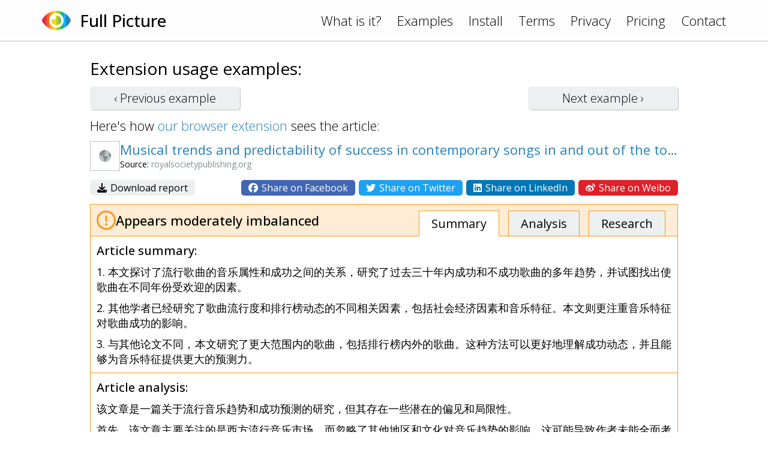

--- FILE ---
content_type: text/html; charset=UTF-8
request_url: https://www.fullpicture.app/item/8ded486c779ef6a0f6676dd2c668ced7
body_size: 3410
content:
<!DOCTYPE html>
<html>
    <head>
        <title>[Full Picture] Musical trends and predictability of success in contemporary songs in and out of the top charts | Royal Society Open Science</title>
        <meta name="description" content="该文章是一篇关于流行音乐趋势和成功预测的研究，但其存在一些潜在的偏见和局限性。  首先，该文章主要关注的是西方流行音乐市场，而忽略了其他地区和文化对音乐趋势的影响。这可能导致作者未能全面考虑不同文化之间的差异以及它们对音乐趋势的影响。  其次，该文章过于强调了歌曲在排行榜上的表现，并将其作为衡量成功的唯一标准。然而，排行榜并不一定反映出歌曲真正的质量或受众喜好。此外，该文章未能探讨其他因素对歌曲成">
        <meta name="viewport" content="width=device-width, initial-scale=1.0">
<link rel="preconnect" href="https://fonts.googleapis.com">
<link rel="preconnect" href="https://fonts.gstatic.com" crossorigin>
<link href="https://fonts.googleapis.com/css2?family=Open+Sans:wght@300;400;500&display=swap" rel="stylesheet">
<link rel="stylesheet" href="/assets/frontend.css?20230121"/>
<link rel="icon" href="/assets/icon.png">
<script src="/assets/frontend.js?20230119" defer></script>
<script src="https://kit.fontawesome.com/1bd7013c99.js" crossorigin="anonymous"></script>

<!-- Google tag (gtag.js) -->
<script async src="https://www.googletagmanager.com/gtag/js?id=G-1QY7PFW8P2"></script>
<script>
window.dataLayer = window.dataLayer || [];
function gtag(){dataLayer.push(arguments);}
gtag('js', new Date());
gtag('config', 'G-1QY7PFW8P2');
</script>
        <meta property="og:url" content="/item/8ded486c779ef6a0f6676dd2c668ced7">
        <meta property="og:type" content="article">
        <meta property="og:title" content="[Full Picture] Musical trends and predictability of success in contemporary songs in and out of the top charts | Royal Society Open Science">
        <meta property="og:description" content="该文章是一篇关于流行音乐趋势和成功预测的研究，但其存在一些潜在的偏见和局限性。  首先，该文章主要关注的是西方流行音乐市场，而忽略了其他地区和文化对音乐趋势的影响。这可能导致作者未能全面考虑不同文化之间的差异以及它们对音乐趋势的影响。  其次，该文章过于强调了歌曲在排行榜上的表现，并将其作为衡量成功的唯一标准。然而，排行榜并不一定反映出歌曲真正的质量或受众喜好。此外，该文章未能探讨其他因素对歌曲成">
        <meta property="og:image" content="https://www.fullpicture.app/assets/icons/258.png">
        <meta property="fb:app_id" content="720216845991086">
    </head>
    <body>
        <div class="topbar">
    <div class="content">
        <a href="/">
            <img src="/assets/icon.png" width="48" height="48">
        </a>
        <a href="/">
            <h1>Full Picture</h1>
        </a>
        <div class="links desktop">
            <a href="/#about">What is it?</a>
            <a href="/examples">Examples</a>
            <a href="/install">Install</a>
            <a href="/terms" class="wide">Terms</a>
            <a href="/privacy" class="wide">Privacy</a>
            <a href="/pricing" class="wide">Pricing</a>
            <a href="/contact">Contact</a>
        </div>
        <div class="links mobile">
            <a href="#" onClick="hamburger(); return false;">
                <i class="far fa-bars"></i>
            </a>
            <div class="menu mobile">
                <a href="/#about">What is it?</a>
                <a href="/examples">Examples</a>
                <a href="/install">Install</a>
                <a href="/terms">Terms</a>
                <a href="/privacy">Privacy</a>
                <a href="/pricing">Pricing</a>
                <a href="/contact">Contact</a>
            </div>
        </div>
    </div>
</div>
        <section>
            <div class="content text">

<h3>Extension usage examples:</h3>

<div class="example-buttons">
    <a class="btn " href="/item/66b9ae9bfb0425854a3101f9329e6545">‹ Previous <span class="desktop">example</span></a>
    <a class="btn " href="/item/4be52c56d5efbf23a7a1a17b8ef3de37">Next <span class="desktop">example</span> ›</a>
</div>

<div>
    Here's how <a href="/install">our browser extension</a> sees the article:
</div>

<div class="example">

    <div class="title">
        <div class="wide">
            <img src="/item/screenshot/8ded486c779ef6a0f6676dd2c668ced7" width="50" height="50" class="screenshot">
        </div>
        <div>
            <a href="https://royalsocietypublishing.org/doi/full/10.1098/rsos.171274" target="_blank">
                Musical trends and predictability of success in contemporary songs in and out of the top charts | Royal Society Open Science
            </a>
            <div class="source">
                Source: <span class="grey">royalsocietypublishing.org</span>
            </div>
        </div>
    </div>

    <div class="sharing wide">
        <div>
            <a href="/item/download/8ded486c779ef6a0f6676dd2c668ced7">
                <i class="fas fa-download"></i>
                Download report
            </a>
        </div>
        <div>
            <a rel="nofollow" href="/item/share/8ded486c779ef6a0f6676dd2c668ced7?type=facebook" style="background: #4267B2; color: white;">
                <i class="fab fa-facebook"></i>
                Share on Facebook
            </a>
            <a rel="nofollow" href="/item/share/8ded486c779ef6a0f6676dd2c668ced7?type=twitter" style="background: #1DA1F2; color: white;">
                <i class="fab fa-twitter"></i>
                Share on Twitter
            </a>
            <a rel="nofollow" href="/item/share/8ded486c779ef6a0f6676dd2c668ced7?type=linkedin" style="background: #0077B5; color: white;">
                <i class="fab fa-linkedin"></i>
                Share on LinkedIn
            </a>
            <a rel="nofollow" href="/item/share/8ded486c779ef6a0f6676dd2c668ced7?type=weibo" style="background: #DF2029; color: white;">
                <i class="fab fa-weibo"></i>
                Share on Weibo
            </a>
        </div>
    </div>

    <div class="details details2">
        <div class="rating">
            <img src="/assets/rating/2.png" width="32" height="32">
            <div>
                                                Appears moderately imbalanced                            </div>
            <div class="links desktop">
                <a href="#summary" class="active">Summary</a>
                <a href="#review">Analysis</a>
                <a href="#topics">Research</a>
            </div>
        </div>
        <a name="summary"></a>
        <div class="summary part">
            <h4>Article summary:</h4>
            <p>1. 本文探讨了流行歌曲的音乐属性和成功之间的关系，研究了过去三十年内成功和不成功歌曲的多年趋势，并试图找出使歌曲在不同年份受欢迎的因素。</p>
<p>2. 其他学者已经研究了歌曲流行度和排行榜动态的不同相关因素，包括社会经济因素和音乐特征。本文则更注重音乐特征对歌曲成功的影响。</p>
<p>3. 与其他论文不同，本文研究了更大范围内的歌曲，包括排行榜内外的歌曲。这种方法可以更好地理解成功动态，并且能够为音乐特征提供更大的预测力。</p>
        </div>
        <a name="review"></a>
        <div class="review part">
            <h4>Article analysis:</h4>
            <p>该文章是一篇关于流行音乐趋势和成功预测的研究，但其存在一些潜在的偏见和局限性。</p>
<p></p>
<p>首先，该文章主要关注的是西方流行音乐市场，而忽略了其他地区和文化对音乐趋势的影响。这可能导致作者未能全面考虑不同文化之间的差异以及它们对音乐趋势的影响。</p>
<p></p>
<p>其次，该文章过于强调了歌曲在排行榜上的表现，并将其作为衡量成功的唯一标准。然而，排行榜并不一定反映出歌曲真正的质量或受众喜好。此外，该文章未能探讨其他因素对歌曲成功与否的影响，如社交媒体、广告宣传等。</p>
<p></p>
<p>此外，在分析音乐特征对歌曲成功的影响时，该文章只考虑了数量化特征，如节奏、音调等，并未涉及更主观和复杂的因素，如歌词、情感表达等。这可能导致作者未能全面理解人们为什么会喜欢某种类型的音乐。</p>
<p></p>
<p>最后，在提出预测性结论时，该文章没有充分考虑到风险和不确定性。预测音乐趋势是一项非常复杂的任务，需要考虑到许多因素，如社会、文化、技术等的变化。因此，该文章提出的结论可能存在误差和偏差。</p>
<p></p>
<p>总之，该文章提供了有关流行音乐趋势和成功预测的一些有用信息，但其存在一些潜在的偏见和局限性。为了更全面地理解音乐市场和歌曲成功的因素，需要进一步研究不同文化之间的差异以及更主观和复杂的因素对音乐趋势的影响。</p>
        </div>
        <a name="topics"></a>
        <div class="topics part">
            <h4>Topics for further research:</h4>
            <div class="list">
                                    <a href="https://www.google.com/search?q=Cultural%20differences%20in%20music%20trends%0A" target="_blank">Cultural differences in music trends
</a>
                                    <a href="https://www.google.com/search?q=Limitations%20of%20using%20charts%20as%20the%20sole%20measure%20of%20success%0A" target="_blank">Limitations of using charts as the sole measure of success
</a>
                                    <a href="https://www.google.com/search?q=Other%20factors%20influencing%20song%20success%20beyond%20music%20features%0A" target="_blank">Other factors influencing song success beyond music features
</a>
                                    <a href="https://www.google.com/search?q=Subjective%20and%20complex%20factors%20in%20music%20preferences%0A" target="_blank">Subjective and complex factors in music preferences
</a>
                                    <a href="https://www.google.com/search?q=Risks%20and%20uncertainties%20in%20music%20trend%20forecasting%0A" target="_blank">Risks and uncertainties in music trend forecasting
</a>
                                    <a href="https://www.google.com/search?q=Need%20for%20further%20research%20on%20cultural%20differences%20and%20subjective%20factors%20in%20music%20trends" target="_blank">Need for further research on cultural differences and subjective factors in music trends</a>
                            </div>
        </div>

    </div>

</div>

            </div>
        </section>
    <script defer src="https://static.cloudflareinsights.com/beacon.min.js/vcd15cbe7772f49c399c6a5babf22c1241717689176015" integrity="sha512-ZpsOmlRQV6y907TI0dKBHq9Md29nnaEIPlkf84rnaERnq6zvWvPUqr2ft8M1aS28oN72PdrCzSjY4U6VaAw1EQ==" data-cf-beacon='{"version":"2024.11.0","token":"1f8b691dfa8745a29819e6fa676edd29","r":1,"server_timing":{"name":{"cfCacheStatus":true,"cfEdge":true,"cfExtPri":true,"cfL4":true,"cfOrigin":true,"cfSpeedBrain":true},"location_startswith":null}}' crossorigin="anonymous"></script>
</body>
</html>